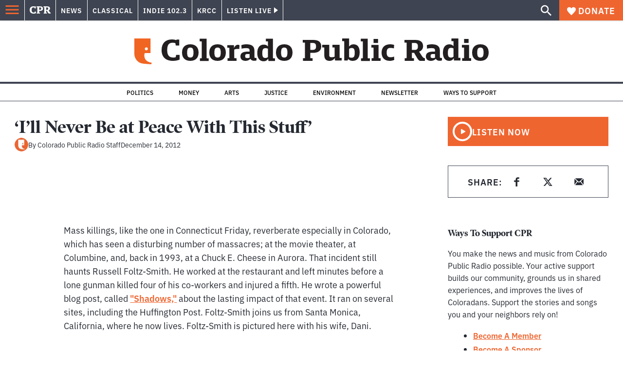

--- FILE ---
content_type: text/html; charset=utf-8
request_url: https://www.google.com/recaptcha/api2/aframe
body_size: 183
content:
<!DOCTYPE HTML><html><head><meta http-equiv="content-type" content="text/html; charset=UTF-8"></head><body><script nonce="Lyvqlx-LrkaljYaBUsE5Cw">/** Anti-fraud and anti-abuse applications only. See google.com/recaptcha */ try{var clients={'sodar':'https://pagead2.googlesyndication.com/pagead/sodar?'};window.addEventListener("message",function(a){try{if(a.source===window.parent){var b=JSON.parse(a.data);var c=clients[b['id']];if(c){var d=document.createElement('img');d.src=c+b['params']+'&rc='+(localStorage.getItem("rc::a")?sessionStorage.getItem("rc::b"):"");window.document.body.appendChild(d);sessionStorage.setItem("rc::e",parseInt(sessionStorage.getItem("rc::e")||0)+1);localStorage.setItem("rc::h",'1768989120567');}}}catch(b){}});window.parent.postMessage("_grecaptcha_ready", "*");}catch(b){}</script></body></html>